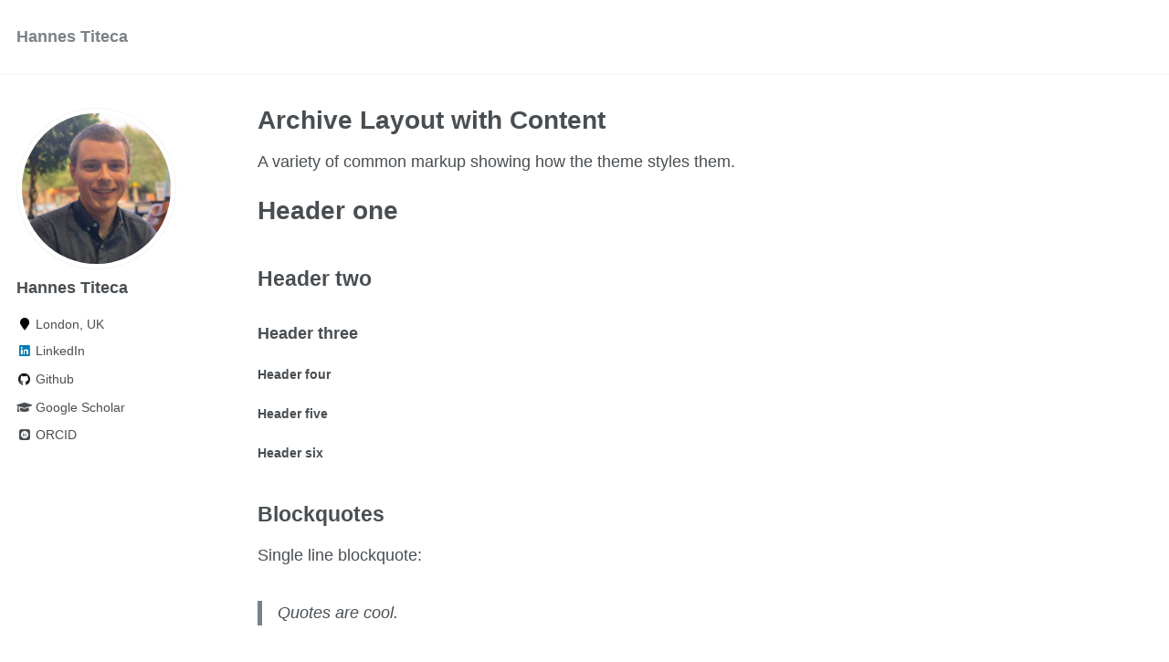

--- FILE ---
content_type: text/html; charset=utf-8
request_url: https://hannes-titeca.github.io/archive-layout-with-content/
body_size: 4442
content:
<!doctype html><html lang="en" class="no-js"><head><meta charset="utf-8"> <!-- begin SEO --><title>Archive Layout with Content - Hannes Titeca</title><meta property="og:locale" content="en-GB"><meta property="og:site_name" content="Hannes Titeca"><meta property="og:title" content="Archive Layout with Content"><link rel="canonical" href="https://hannes-titeca.github.io/archive-layout-with-content/"><meta property="og:url" content="https://hannes-titeca.github.io/archive-layout-with-content/"> <script type="application/ld+json"> { "@context" : "http://schema.org", "@type" : "Person", "name" : "Hannes Titeca", "url" : "https://hannes-titeca.github.io", "sameAs" : null } </script> <!-- end SEO --><link href="https://hannes-titeca.github.io/feed.xml" type="application/atom+xml" rel="alternate" title="Hannes Titeca Feed"> <!-- http://t.co/dKP3o1e --><meta name="HandheldFriendly" content="True"><meta name="MobileOptimized" content="320"><meta name="viewport" content="width=device-width, initial-scale=1.0"> <script> document.documentElement.className = document.documentElement.className.replace(/\bno-js\b/g, '') + ' js '; </script> <!-- For all browsers --><link rel="stylesheet" href="https://hannes-titeca.github.io/assets/css/main.css"><meta http-equiv="cleartype" content="on"> <!-- start custom head snippets --><link rel="apple-touch-icon" sizes="57x57" href="https://hannes-titeca.github.io/images/apple-touch-icon-57x57.png?v=M44lzPylqQ"><link rel="apple-touch-icon" sizes="60x60" href="https://hannes-titeca.github.io/images/apple-touch-icon-60x60.png?v=M44lzPylqQ"><link rel="apple-touch-icon" sizes="72x72" href="https://hannes-titeca.github.io/images/apple-touch-icon-72x72.png?v=M44lzPylqQ"><link rel="apple-touch-icon" sizes="76x76" href="https://hannes-titeca.github.io/images/apple-touch-icon-76x76.png?v=M44lzPylqQ"><link rel="apple-touch-icon" sizes="114x114" href="https://hannes-titeca.github.io/images/apple-touch-icon-114x114.png?v=M44lzPylqQ"><link rel="apple-touch-icon" sizes="120x120" href="https://hannes-titeca.github.io/images/apple-touch-icon-120x120.png?v=M44lzPylqQ"><link rel="apple-touch-icon" sizes="144x144" href="https://hannes-titeca.github.io/images/apple-touch-icon-144x144.png?v=M44lzPylqQ"><link rel="apple-touch-icon" sizes="152x152" href="https://hannes-titeca.github.io/images/apple-touch-icon-152x152.png?v=M44lzPylqQ"><link rel="apple-touch-icon" sizes="180x180" href="https://hannes-titeca.github.io/images/apple-touch-icon-180x180.png?v=M44lzPylqQ"><link rel="icon" type="image/png" href="https://hannes-titeca.github.io/images/favicon-32x32.png?v=M44lzPylqQ" sizes="32x32"><link rel="icon" type="image/png" href="https://hannes-titeca.github.io/images/android-chrome-192x192.png?v=M44lzPylqQ" sizes="192x192"><link rel="icon" type="image/png" href="https://hannes-titeca.github.io/images/favicon-96x96.png?v=M44lzPylqQ" sizes="96x96"><link rel="icon" type="image/png" href="https://hannes-titeca.github.io/images/favicon-16x16.png?v=M44lzPylqQ" sizes="16x16"><link rel="manifest" href="https://hannes-titeca.github.io/images/manifest.json?v=M44lzPylqQ"><link rel="mask-icon" href="https://hannes-titeca.github.io/images/safari-pinned-tab.svg?v=M44lzPylqQ" color="#000000"><link rel="shortcut icon" href="/images/favicon.ico?v=M44lzPylqQ"><meta name="msapplication-TileColor" content="#000000"><meta name="msapplication-TileImage" content="https://hannes-titeca.github.io/images/mstile-144x144.png?v=M44lzPylqQ"><meta name="msapplication-config" content="https://hannes-titeca.github.io/images/browserconfig.xml?v=M44lzPylqQ"><meta name="theme-color" content="#ffffff"><link rel="stylesheet" href="https://hannes-titeca.github.io/assets/css/academicons.css"/> <script type="text/x-mathjax-config"> MathJax.Hub.Config({ TeX: { equationNumbers: { autoNumber: "all" } } }); </script> <script type="text/x-mathjax-config"> MathJax.Hub.Config({ tex2jax: { inlineMath: [ ['$','$'], ["\\(","\\)"] ], processEscapes: true } }); </script> <script src='https://cdnjs.cloudflare.com/ajax/libs/mathjax/2.7.4/latest.js?config=TeX-MML-AM_CHTML' async></script> <!-- end custom head snippets --></head><body> <!--[if lt IE 9]><div class="notice--danger align-center" style="margin: 0;">You are using an <strong>outdated</strong> browser. Please <a href="http://browsehappy.com/">upgrade your browser</a> to improve your experience.</div><![endif]--><div class="masthead"><div class="masthead__inner-wrap"><div class="masthead__menu"><nav id="site-nav" class="greedy-nav"> <button><div class="navicon"></div></button><ul class="visible-links"><li class="masthead__menu-item masthead__menu-item--lg"><a href="https://hannes-titeca.github.io/">Hannes Titeca</a></li></ul><ul class="hidden-links hidden"></ul></nav></div></div></div><div id="main" role="main"><div class="sidebar sticky"><div itemscope itemtype="http://schema.org/Person"><div class="author__avatar"> <img src="https://hannes-titeca.github.io/images/profile.jpg" class="author__avatar" alt="Hannes Titeca"></div><div class="author__content"><h3 class="author__name">Hannes Titeca</h3><p class="author__bio"></p></div><div class="author__urls-wrapper"> <button class="btn btn--inverse">Follow</button><ul class="author__urls social-icons"><li><i class="fa fa-fw fa-map-marker" aria-hidden="true"></i> London, UK</li><li><a href="https://www.linkedin.com/in/hannest"><i class="fab fa-fw fa-linkedin" aria-hidden="true"></i> LinkedIn</a></li><li><a href="https://github.com/hannes-titeca"><i class="fab fa-fw fa-github" aria-hidden="true"></i> Github</a></li><li><a href="https://scholar.google.com/citations?user=aR7OQxgAAAAJ&hl=en"><i class="fas fa-fw fa-graduation-cap"></i> Google Scholar</a></li><li><a href="http://orcid.org/0000-0002-5980-2898"><i class="ai ai-orcid-square ai-fw"></i> ORCID</a></li></ul></div></div></div><div class="archive"><h1 class="page__title">Archive Layout with Content</h1><p>A variety of common markup showing how the theme styles them.</p><h1 id="header-one">Header one</h1><h2 id="header-two">Header two</h2><h3 id="header-three">Header three</h3><h4 id="header-four">Header four</h4><h5 id="header-five">Header five</h5><h6 id="header-six">Header six</h6><h2 id="blockquotes">Blockquotes</h2><p>Single line blockquote:</p><blockquote><p>Quotes are cool.</p></blockquote><h2 id="tables">Tables</h2><table><thead><tr><th>Entry</th><th>Item</th><th> </th></tr></thead><tbody><tr><td><a href="#">John Doe</a></td><td>2016</td><td>Description of the item in the list</td></tr><tr><td><a href="#">Jane Doe</a></td><td>2019</td><td>Description of the item in the list</td></tr><tr><td><a href="#">Doe Doe</a></td><td>2022</td><td>Description of the item in the list</td></tr></tbody></table><table><thead><tr><th style="text-align: left">Header1</th><th style="text-align: center">Header2</th><th style="text-align: right">Header3</th></tr></thead><tbody><tr><td style="text-align: left">cell1</td><td style="text-align: center">cell2</td><td style="text-align: right">cell3</td></tr><tr><td style="text-align: left">cell4</td><td style="text-align: center">cell5</td><td style="text-align: right">cell6</td></tr></tbody><tbody><tr><td style="text-align: left">cell1</td><td style="text-align: center">cell2</td><td style="text-align: right">cell3</td></tr><tr><td style="text-align: left">cell4</td><td style="text-align: center">cell5</td><td style="text-align: right">cell6</td></tr></tbody><tfoot><tr><td style="text-align: left">Foot1</td><td style="text-align: center">Foot2</td><td style="text-align: right">Foot3</td></tr></tfoot></table><h2 id="definition-lists">Definition Lists</h2><dl><dt>Definition List Title</dt><dd>Definition list division.</dd><dt>Startup</dt><dd>A startup company or startup is a company or temporary organization designed to search for a repeatable and scalable business model.</dd><dt>#dowork</dt><dd>Coined by Rob Dyrdek and his personal body guard Christopher “Big Black” Boykins, “Do Work” works as a self motivator, to motivating your friends.</dd><dt>Do It Live</dt><dd>I’ll let Bill O’Reilly <a href="https://www.youtube.com/watch?v=O_HyZ5aW76c" title="We'll Do It Live">explain</a> this one.</dd></dl><h2 id="unordered-lists-nested">Unordered Lists (Nested)</h2><ul><li>List item one<ul><li>List item one<ul><li>List item one</li><li>List item two</li><li>List item three</li><li>List item four</li></ul></li><li>List item two</li><li>List item three</li><li>List item four</li></ul></li><li>List item two</li><li>List item three</li><li>List item four</li></ul><h2 id="ordered-list-nested">Ordered List (Nested)</h2><ol><li>List item one<ol><li>List item one<ol><li>List item one</li><li>List item two</li><li>List item three</li><li>List item four</li></ol></li><li>List item two</li><li>List item three</li><li>List item four</li></ol></li><li>List item two</li><li>List item three</li><li>List item four</li></ol><h2 id="buttons">Buttons</h2><p>Make any link standout more when applying the <code class="language-plaintext highlighter-rouge">.btn</code> class.</p><h2 id="notices">Notices</h2><p class="notice"><strong>Watch out!</strong> You can also add notices by appending <code class="language-plaintext highlighter-rouge">{: .notice}</code> to a paragraph.</p><h2 id="html-tags">HTML Tags</h2><h3 id="address-tag">Address Tag</h3><address> 1 Infinite Loop<br /> Cupertino, CA 95014<br /> United States</address><h3 id="anchor-tag-aka-link">Anchor Tag (aka. Link)</h3><p>This is an example of a <a href="http://github.com" title="Github">link</a>.</p><h3 id="abbreviation-tag">Abbreviation Tag</h3><p>The abbreviation <abbr title="Cascading Style Sheets">CSS</abbr> stands for “Cascading Style Sheets”.</p><h3 id="cite-tag">Cite Tag</h3><p>“Code is poetry.” —<cite>Automattic</cite></p><h3 id="code-tag">Code Tag</h3><p>You will learn later on in these tests that <code class="language-plaintext highlighter-rouge">word-wrap: break-word;</code> will be your best friend.</p><h3 id="strike-tag">Strike Tag</h3><p>This tag will let you <strike>strikeout text</strike>.</p><h3 id="emphasize-tag">Emphasize Tag</h3><p>The emphasize tag should <em>italicize</em> text.</p><h3 id="insert-tag">Insert Tag</h3><p>This tag should denote <ins>inserted</ins> text.</p><h3 id="keyboard-tag">Keyboard Tag</h3><p>This scarcely known tag emulates <kbd>keyboard text</kbd>, which is usually styled like the <code class="language-plaintext highlighter-rouge">&lt;code&gt;</code> tag.</p><h3 id="preformatted-tag">Preformatted Tag</h3><p>This tag styles large blocks of code.</p><pre>
.post-title {
  margin: 0 0 5px;
  font-weight: bold;
  font-size: 38px;
  line-height: 1.2;
  and here's a line of some really, really, really, really long text, just to see how the PRE tag handles it and to find out how it overflows;
}
</pre><h3 id="quote-tag">Quote Tag</h3><p><q>Developers, developers, developers…</q> –Steve Ballmer</p><h3 id="strong-tag">Strong Tag</h3><p>This tag shows <strong>bold text</strong>.</p><h3 id="subscript-tag">Subscript Tag</h3><p>Getting our science styling on with H<sub>2</sub>O, which should push the “2” down.</p><h3 id="superscript-tag">Superscript Tag</h3><p>Still sticking with science and Isaac Newton’s E = MC<sup>2</sup>, which should lift the 2 up.</p><h3 id="variable-tag">Variable Tag</h3><p>This allows you to denote <var>variables</var>.</p><div class="list__item"><article class="archive__item" itemscope="" itemtype="http://schema.org/CreativeWork"><h2 class="archive__item-title" itemprop="headline"> <a href="https://hannes-titeca.github.io/404.html" rel="permalink">Page Not Found</a></h2><p class="archive__item-excerpt" itemprop="description"><p>Page not found. Your pixels are in another canvas.</p></p></article></div><div class="list__item"><article class="archive__item" itemscope="" itemtype="http://schema.org/CreativeWork"><h2 class="archive__item-title" itemprop="headline"> <a href="https://hannes-titeca.github.io/" rel="permalink">About me</a></h2><p class="archive__item-excerpt" itemprop="description"><p>About me</p></p></article></div><div class="list__item"><article class="archive__item" itemscope="" itemtype="http://schema.org/CreativeWork"><h2 class="archive__item-title" itemprop="headline"> <a href="https://hannes-titeca.github.io/archive-layout-with-content/" rel="permalink">Archive Layout with Content</a></h2></article></div><div class="list__item"><article class="archive__item" itemscope="" itemtype="http://schema.org/CreativeWork"><h2 class="archive__item-title" itemprop="headline"> <a href="https://hannes-titeca.github.io/categories/" rel="permalink">Posts by Category</a></h2></article></div><div class="list__item"><article class="archive__item" itemscope="" itemtype="http://schema.org/CreativeWork"><h2 class="archive__item-title" itemprop="headline"> <a href="https://hannes-titeca.github.io/collection-archive/" rel="permalink">Posts by Collection</a></h2></article></div><div class="list__item"><article class="archive__item" itemscope="" itemtype="http://schema.org/CreativeWork"><h2 class="archive__item-title" itemprop="headline"> <a href="https://hannes-titeca.github.io/cv/" rel="permalink">CV</a></h2></article></div><div class="list__item"><article class="archive__item" itemscope="" itemtype="http://schema.org/CreativeWork"><h2 class="archive__item-title" itemprop="headline"> <a href="https://hannes-titeca.github.io/assets/css/main.css" rel="permalink"></a></h2></article></div><div class="list__item"><article class="archive__item" itemscope="" itemtype="http://schema.org/CreativeWork"><h2 class="archive__item-title" itemprop="headline"> <a href="https://hannes-titeca.github.io/markdown/" rel="permalink">Markdown</a></h2></article></div><div class="list__item"><article class="archive__item" itemscope="" itemtype="http://schema.org/CreativeWork"><h2 class="archive__item-title" itemprop="headline"> <a href="https://hannes-titeca.github.io/non-menu-page/" rel="permalink">Page not in menu</a></h2><p class="archive__item-excerpt" itemprop="description"><p>This is a page not in th emain menu</p></p></article></div><div class="list__item"><article class="archive__item" itemscope="" itemtype="http://schema.org/CreativeWork"><h2 class="archive__item-title" itemprop="headline"> <a href="https://hannes-titeca.github.io/page-archive/" rel="permalink">Page Archive</a></h2></article></div><div class="list__item"><article class="archive__item" itemscope="" itemtype="http://schema.org/CreativeWork"><h2 class="archive__item-title" itemprop="headline"> <a href="https://hannes-titeca.github.io/portfolio/" rel="permalink">Portfolio</a></h2></article></div><div class="list__item"><article class="archive__item" itemscope="" itemtype="http://schema.org/CreativeWork"><h2 class="archive__item-title" itemprop="headline"> <a href="https://hannes-titeca.github.io/publications/" rel="permalink">Publications</a></h2></article></div><div class="list__item"><article class="archive__item" itemscope="" itemtype="http://schema.org/CreativeWork"><h2 class="archive__item-title" itemprop="headline"> <a href="https://hannes-titeca.github.io/sitemap/" rel="permalink">Sitemap</a></h2></article></div><div class="list__item"><article class="archive__item" itemscope="" itemtype="http://schema.org/CreativeWork"><h2 class="archive__item-title" itemprop="headline"> <a href="https://hannes-titeca.github.io/tags/" rel="permalink">Posts by Tags</a></h2></article></div><div class="list__item"><article class="archive__item" itemscope="" itemtype="http://schema.org/CreativeWork"><h2 class="archive__item-title" itemprop="headline"> <a href="https://hannes-titeca.github.io/talkmap.html" rel="permalink">Talk map</a></h2></article></div><div class="list__item"><article class="archive__item" itemscope="" itemtype="http://schema.org/CreativeWork"><h2 class="archive__item-title" itemprop="headline"> <a href="https://hannes-titeca.github.io/talks/" rel="permalink">Talks and presentations</a></h2></article></div><div class="list__item"><article class="archive__item" itemscope="" itemtype="http://schema.org/CreativeWork"><h2 class="archive__item-title" itemprop="headline"> <a href="https://hannes-titeca.github.io/teaching/" rel="permalink">Teaching</a></h2></article></div><div class="list__item"><article class="archive__item" itemscope="" itemtype="http://schema.org/CreativeWork"><h2 class="archive__item-title" itemprop="headline"> <a href="https://hannes-titeca.github.io/terms/" rel="permalink">Terms and Privacy Policy</a></h2></article></div><div class="list__item"><article class="archive__item" itemscope="" itemtype="http://schema.org/CreativeWork"><h2 class="archive__item-title" itemprop="headline"> <a href="https://hannes-titeca.github.io/year-archive/" rel="permalink">Blog posts</a></h2></article></div><div class="list__item"><article class="archive__item" itemscope="" itemtype="http://schema.org/CreativeWork"><h2 class="archive__item-title" itemprop="headline"> <a href="https://hannes-titeca.github.io/assets/css/style.css" rel="permalink"></a></h2></article></div><div class="list__item"><article class="archive__item" itemscope="" itemtype="http://schema.org/CreativeWork"><h2 class="archive__item-title" itemprop="headline"> <a href="https://hannes-titeca.github.io/about/" rel="permalink"></a></h2></article></div><div class="list__item"><article class="archive__item" itemscope="" itemtype="http://schema.org/CreativeWork"><h2 class="archive__item-title" itemprop="headline"> <a href="https://hannes-titeca.github.io/about.html" rel="permalink"></a></h2></article></div><div class="list__item"><article class="archive__item" itemscope="" itemtype="http://schema.org/CreativeWork"><h2 class="archive__item-title" itemprop="headline"> <a href="https://hannes-titeca.github.io/resume" rel="permalink"></a></h2></article></div><div class="list__item"><article class="archive__item" itemscope="" itemtype="http://schema.org/CreativeWork"><h2 class="archive__item-title" itemprop="headline"> <a href="https://hannes-titeca.github.io/md/" rel="permalink"></a></h2></article></div><div class="list__item"><article class="archive__item" itemscope="" itemtype="http://schema.org/CreativeWork"><h2 class="archive__item-title" itemprop="headline"> <a href="https://hannes-titeca.github.io/markdown.html" rel="permalink"></a></h2></article></div><div class="list__item"><article class="archive__item" itemscope="" itemtype="http://schema.org/CreativeWork"><h2 class="archive__item-title" itemprop="headline"> <a href="https://hannes-titeca.github.io/nmp/" rel="permalink"></a></h2></article></div><div class="list__item"><article class="archive__item" itemscope="" itemtype="http://schema.org/CreativeWork"><h2 class="archive__item-title" itemprop="headline"> <a href="https://hannes-titeca.github.io/nmp.html" rel="permalink"></a></h2></article></div><div class="list__item"><article class="archive__item" itemscope="" itemtype="http://schema.org/CreativeWork"><h2 class="archive__item-title" itemprop="headline"> <a href="https://hannes-titeca.github.io/wordpress/blog-posts/" rel="permalink"></a></h2></article></div><div class="list__item"><article class="archive__item" itemscope="" itemtype="http://schema.org/CreativeWork"><h2 class="archive__item-title" itemprop="headline"> <a href="https://hannes-titeca.github.io/redirects.json" rel="permalink"></a></h2></article></div><div class="list__item"><article class="archive__item" itemscope="" itemtype="http://schema.org/CreativeWork"><h2 class="archive__item-title" itemprop="headline"> <a href="https://hannes-titeca.github.io/markdown_generator/" rel="permalink">Jupyter notebook markdown generator</a></h2></article></div><div class="list__item"><article class="archive__item" itemscope="" itemtype="http://schema.org/CreativeWork"><h2 class="archive__item-title" itemprop="headline"> <a href="https://hannes-titeca.github.io/sitemap.xml" rel="permalink"></a></h2></article></div><div class="list__item"><article class="archive__item" itemscope="" itemtype="http://schema.org/CreativeWork"><h2 class="archive__item-title" itemprop="headline"> <a href="https://hannes-titeca.github.io/robots.txt" rel="permalink"></a></h2></article></div><div class="list__item"><article class="archive__item" itemscope="" itemtype="http://schema.org/CreativeWork"><h2 class="archive__item-title" itemprop="headline"> <a href="https://hannes-titeca.github.io/feed.xml" rel="permalink"></a></h2></article></div></div></div><div class="page__footer"><footer> <!-- start custom footer snippets --> <a href="/sitemap/">Sitemap</a> <!-- end custom footer snippets --><div class="page__footer-follow"><ul class="social-icons"><li><strong>Follow:</strong></li><li><a href="http://github.com/hannes-titeca"><i class="fab fa-github" aria-hidden="true"></i> GitHub</a></li><li><a href="https://hannes-titeca.github.io/feed.xml"><i class="fa fa-fw fa-rss-square" aria-hidden="true"></i> Feed</a></li></ul></div><div class="page__footer-copyright">&copy; 2024 Hannes Titeca. Powered by <a href="http://jekyllrb.com" rel="nofollow">Jekyll</a> &amp; <a href="https://github.com/academicpages/academicpages.github.io">AcademicPages</a>, a fork of <a href="https://mademistakes.com/work/minimal-mistakes-jekyll-theme/" rel="nofollow">Minimal Mistakes</a>.</div></footer></div><script src="https://hannes-titeca.github.io/assets/js/main.min.js"></script> <script> (function(i,s,o,g,r,a,m){i['GoogleAnalyticsObject']=r;i[r]=i[r]||function(){ (i[r].q=i[r].q||[]).push(arguments)},i[r].l=1*new Date();a=s.createElement(o), m=s.getElementsByTagName(o)[0];a.async=1;a.src=g;m.parentNode.insertBefore(a,m) })(window,document,'script','//www.google-analytics.com/analytics.js','ga'); ga('create', '', 'auto'); ga('send', 'pageview'); </script></body></html>
